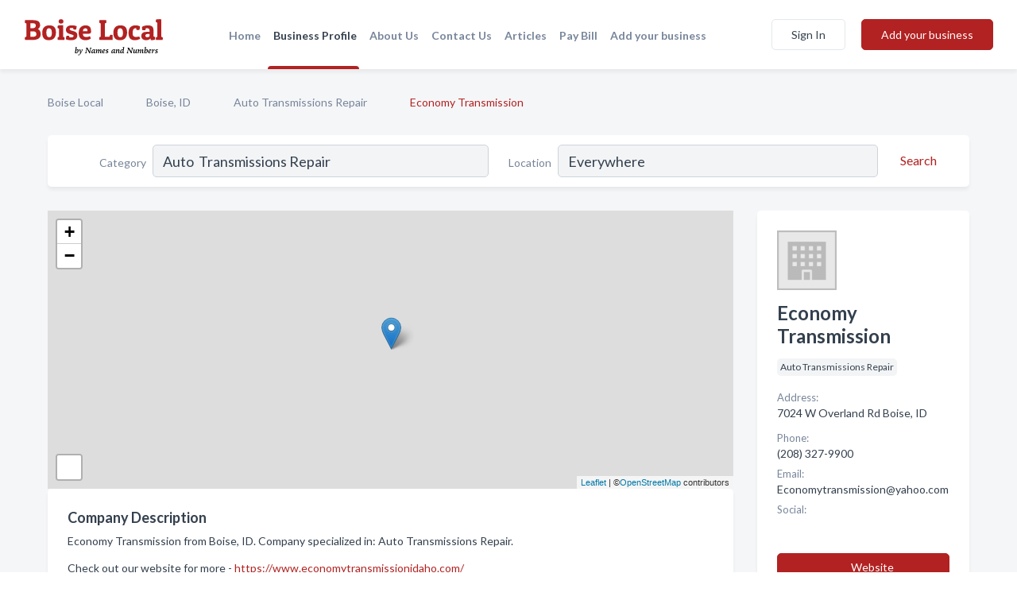

--- FILE ---
content_type: text/html; charset=utf-8
request_url: https://www.boise-local.com/biz/752/economy-transmission
body_size: 4755
content:




<!DOCTYPE html>
<html lang="en">
    <head>
        <meta charset="utf-8">
        <meta name=viewport content="width=device-width, initial-scale=1">
        <meta http-equiv="X-UA-Compatible" content="IE=edge">
        <meta name="viewport" content="width=device-width, initial-scale=1, shrink-to-fit=no">
        <meta name="description" content="Economy Transmission from Boise, ID. Contact information, address, open hours and more.">
        <meta name="robots" content="index,follow" />
        <meta property="og:type" content="website" />
        <meta property="og:site_name" content="Boise Local" />
        <meta property="og:title" content="Economy Transmission - Boise, ID | Boise Local">
        <meta property="og:description" content="Economy Transmission from Boise, ID. Contact information, address, open hours and more.">
        <meta property="og:url" content="https://www.boise-local.com/biz/752/economy-transmission" />
        <meta property="og:image" content="https://d3tm4gk1y9ma3v.cloudfront.net">
        <link rel="canonical" href="https://www.boise-local.com/biz/752/economy-transmission" />
        
        
<link rel="apple-touch-icon" sizes="180x180" href="https://d3tm4gk1y9ma3v.cloudfront.net/static/boise/images/favicon/apple-touch-icon.png">
<link rel="icon" type="image/png" sizes="32x32" href="https://d3tm4gk1y9ma3v.cloudfront.net/static/boise/images/favicon/favicon-32x32.png">
<link rel="icon" type="image/png" sizes="16x16" href="https://d3tm4gk1y9ma3v.cloudfront.net/static/boise/images/favicon/favicon-16x16.png">
<link rel="manifest" href="/static/boise/images/favicon/site.webmanifest">
<meta name="theme-color" content="#4caf50">
        



    <script async src="https://www.googletagmanager.com/gtag/js?id=G-PCWSMVHJQP"></script>


    <script async src="https://www.googletagmanager.com/gtag/js?id=G-PCWSMVHJQP"></script>




<script>
    window.dataLayer = window.dataLayer || [];
    function gtag(){dataLayer.push(arguments);}
    gtag('js', new Date());
    
    gtag('config', "G-PCWSMVHJQP");
    
    
     gtag('config', "G-PCWSMVHJQP");
    

</script>



        <!-- Google Tag Manager -->
        <!-- FB Pixel -->

        <title>Economy Transmission - Boise, ID | Boise Local</title>
        <script type="text/javascript"> window.CSRF_TOKEN = "ny6RnUdR0B95byiDzyWUCMLCCnabMt4YR5YJS6h0ooe5R5Ac71C9BIVqeeZNhO2z"; </script>
        <script>
    var cossd_info = {};
    cossd_info.page_tpye = 'provider-profile';
</script>
        
            <link rel="stylesheet" href="https://d3tm4gk1y9ma3v.cloudfront.net/static/boise/css/provider_profile-bundle.min.css?v=834142058988970" />
        
        
            <link rel="stylesheet" href="https://fonts.googleapis.com/css?family=Lato:400,700&amp;display=swap" />
        
        
        
        
        
            


<script type="application/ld+json">
    {
      "@context": "https://schema.org",
      "@type": "LocalBusiness",
      "name": "Economy Transmission",
      
        "image": "https://d3tm4gk1y9ma3v.cloudfront.net/static/website/images/default-biz-logos/company-logo-placeholder.png",
      
      "@id": "/biz/752/economy-transmission"
      
        ,"telephone": "(208) 327-9900"
      
      
        ,"url": "https://www.economytransmissionidaho.com/"
      
      
          ,"address": {
            "@type": "PostalAddress",
            "streetAddress": "7024 W Overland Rd",
            "addressLocality": "Boise",
            "addressRegion": "ID",
            
            "addressCountry": "US"
          }
      
      
          ,"geo": {
            "@type": "GeoCoordinates",
            "latitude": 43.590435,
            "longitude": -116.269062
          }
      
      
    }
</script>

        
        
        
            <script type="application/ld+json">
{
  "@context": "https://schema.org",
  "@type": "BreadcrumbList",
  "itemListElement": [
        
           {
            "@type": "ListItem",
            "position": 1,
            "item": {
                      "@id": "/",
                      "name": "Boise Local"
                    }
           },
        
           {
            "@type": "ListItem",
            "position": 2,
            "item": {
                      "@id": "/cities/boise-id",
                      "name": "Boise, ID"
                    }
           },
        
           {
            "@type": "ListItem",
            "position": 3,
            "item": {
                      "@id": "/l/boise-id/auto-repair",
                      "name": "Auto  Transmissions Repair"
                    }
           },
        
           {
            "@type": "ListItem",
            "position": 4,
            "item": {
                      "@id": "https://www.boise-local.com/biz/752/economy-transmission",
                      "name": "Economy Transmission"
                    }
           }
        
    ]
}
</script>
        
    </head>

    <body class="provider-profile"
          >
        
    
<header role="banner"><nav class="navbar navbar-expand-lg">
    <a class="navbar-brand p-0" href="/" data-track-name="nblink-logo" data-event-category="navbar">
        
            <img src="https://d3tm4gk1y9ma3v.cloudfront.net/static/boise/images/other/boise-local-logo.svg" alt="Boise Local Logo">
        
    </a>
    <div class="collapse navbar-collapse navbar-text p-0 sliding-menu" id="navBarSlidingMenu">
        <ul class="navbar-nav m-auto">
            
                <li class="nav-item">
                    <a class="nav-link" href="/">Home</a>
                </li>
            
            
            
                <li class="nav-item active">
                    <a class="nav-link" href="#">Business Profile</a>
                    <div class="navbar-highliter"></div>
                </li>
            
            
            
            <li class="nav-item ">
                <a class="nav-link" href="/about">About Us</a>
                
            </li>
            <li class="nav-item ">
                <a class="nav-link" href="/contact">Contact Us</a>
                
            </li>
            <li class="nav-item ">
                <a class="nav-link" href="/articles">Articles</a>
                
            </li>
            <li class="nav-item">
                <a class="nav-link" href="https://www.namesandnumbers.com/pay-bill" rel="nofollow">Pay Bill</a>
            </li>
            <li class="nav-item ">
                <a class="nav-link" href="/biz" data-track-name="nblink-add-biz" data-event-category="navbar">Add your business</a>
                
            </li>
        </ul>
        
            <form class="form-inline">
                
                    <button class="btn btn-login btn-outline-secondary" type="button" data-track-name="nblink-signin" data-event-category="navbar">Sign In</button>
                
                <a href="/biz" data-track-name="nblink-signup" data-event-category="navbar" class="btn btn-primary">Add your business</a>
            </form>
        
    </div>
    
        <button class="navbar-toggler" type="button" data-toggle="collapse" data-target="#navBarSlidingMenu"
                aria-controls="navBarSlidingMenu" aria-expanded="false" aria-label="Toggle navigation menu">
            <span class="iconify navbar-toggler-icon" data-icon="feather:menu" data-inline="false"></span>
        </button>
    
</nav></header>
    <div class="container-fluid provider-profile-body">
        <nav aria-label="breadcrumb" class="nav-breadcrumbs">
    <ol class="breadcrumb">
        
            
                <li class="breadcrumb-item"><a href="/" data-track-name="breadcrumb-link-click">Boise Local</a></li>
                <li class="breadcrumb-item devider"><span class="iconify" data-icon="dashicons:arrow-right-alt2" data-inline="false"></span></li>
            
        
            
                <li class="breadcrumb-item"><a href="/cities/boise-id" data-track-name="breadcrumb-link-click">Boise, ID</a></li>
                <li class="breadcrumb-item devider"><span class="iconify" data-icon="dashicons:arrow-right-alt2" data-inline="false"></span></li>
            
        
            
                <li class="breadcrumb-item"><a href="/l/boise-id/auto-repair" data-track-name="breadcrumb-link-click">Auto  Transmissions Repair</a></li>
                <li class="breadcrumb-item devider"><span class="iconify" data-icon="dashicons:arrow-right-alt2" data-inline="false"></span></li>
            
        
            
                <li class="breadcrumb-item active" aria-current="page">Economy Transmission</li>
            
        
    </ol>
</nav>
        
<form class="form-row default-white-block search-form" action="/search">
    <div class="col-sm-6 sf-col">
        <div class="icon-column search-icon-column">
            <span class="iconify" data-icon="ant-design:search-outline" data-inline="false"></span>
        </div>
        <label for="searchCategory">Category</label>
        <input name="category" type="text" class="form-control input-search-category" id="searchCategory"
               placeholder="e.g Trucking Companies" value="Auto  Transmissions Repair">
    </div>
    <div class="col-sm-6 sf-col">
        <label for="searchLocation">Location</label>
        <input name="location" type="text" class="form-control input-search-location" id="searchLocation"
               placeholder="Location" value="Everywhere">
        <button type="submit" class="btn btn-link" data-track-name="p-btn-search" aria-label="Search">
            <span class="text">Search</span><span class="iconify icon" data-icon="ant-design:search-outline" data-inline="false"></span>
        </button>
    </div>
</form>
        <main class="row profile-main-row"   data-tz="America/Los_Angeles" >
            <div class="col-xl-9 col-lg-8 col-md-8 order-last order-md-first left-side-col">
                
                    
                    <section class="provider-map position-relative" id="singleMap" data-lat="43.590435"
                             data-lng="-116.269062"
                             data-zoom="13"
                             data-area="0">
                        <div class="leaflet-bottom leaflet-left">
                            <div class="leaflet-control-zoom leaflet-bar leaflet-control">
                                <a class="btn-navigate leaflet-control-attribution leaflet-control" target="_blank"
                                   rel="nofollow noopener"
                                   href="https://maps.google.com/?q=7024 W Overland Rd Boise, ID"
                                   data-track-name="pr-get-directions-button"
                                   data-event-category="biz-contact"
                                   data-event-label="752">
                                    <span class="iconify" data-icon="ion:navigate-sharp" data-inline="false"></span>
                                </a>
                            </div>
                        </div>
                    </section>
                
                

<section class="about-block default-white-block">
    
        <h2>Company Description</h2>
        <p class="text-break">Economy Transmission from Boise, ID. Company specialized in: Auto  Transmissions Repair. <br><br>Check out our website for more - <a rel="nofollow noopener" href="https://www.economytransmissionidaho.com/">https://www.economytransmissionidaho.com/</a></p>
    
    
    
    
    
    

    <h2>Products & Services</h2>
    <p class="text-break">
        
            
                AUTO CARE &amp; REPAIR
            
            , &nbsp; 
        
            
                Transmission Services
            
            , &nbsp; 
        
            
                FINANCING OPTIONS
            
             &nbsp; 
        
    </p>

    

    

    

    

    

    
    
    
        
        <button class="btn btn-primary btn-claim-profile" id="claimbutton" aria-label="Claim Profile">Claim Profile</button>
        
    
</section>
                

<section class="reviews-section-title">
    <h2 id="reviews">Reviews and Recommendations</h2>
    
    <div class="powered-by">
        Powered by
        
            Boise Local
        
    </div>
    <div class="mt-2 row">
        <div class="review-invite-text col-xl-10">
            <div class="pt-1">Please help us to connect users with the best local businesses by reviewing Economy Transmission
                
            </div>
        </div>
        <div class="col-xl-2 text-xl-right">
          <div class="btn btn-primary" id="review-form-btn">Write Review</div>
        </div>
    </div>
    <div class="modal" tabindex="-1" role="dialog" id="popupReviewForm">
    <div class="modal-dialog" role="document">
        <div class="modal-content">
            <div class="modal-header">
                <h5 class="modal-title">Write Review</h5>
                <button type="button" class="close" data-dismiss="modal" aria-label="Close">
                    <span aria-hidden="true">&times;</span>
                </button>
            </div>
            <div class="modal-body"></div>
        </div>
    </div>
</div>
</section>
<div class="reviews-block with-bottom-links">
    <div class="row reviews-row">
        
    </div>
</div>
                
                    
<aside class="bottom-links default-white-block">
    <header class="bottom-links-header">
        <h2>You might also like</h2>
    </header>
    <div class="bottom-links-body">
        <div class="row">
            
                <div class="col-sm">
                    <h3>Popular Businesses</h3>
                    <ul class="li-bottom-links">
                        
                            <li><a href="/biz/748/franks-transmission-service-inc" data-track-name="p-bottom-link">Frank&#x27;S Transmission Service Inc</a></li>
                        
                            <li><a href="/biz/758/intermountain-gear-service-llc" data-track-name="p-bottom-link">Intermountain Gear Service Llc</a></li>
                        
                            <li><a href="/biz/751/waynes-transmissions" data-track-name="p-bottom-link">Wayne&#x27;S Transmissions</a></li>
                        
                            <li><a href="/biz/749/boise-transmission-repair" data-track-name="p-bottom-link">Boise Transmission Repair</a></li>
                        
                            <li><a href="/biz/750/aamco-transmissions-total-car-care" data-track-name="p-bottom-link">Aamco Transmissions &amp; Total Car Care</a></li>
                        
                    </ul>
                </div>
            
                <div class="col-sm">
                    <h3>Related Businesses</h3>
                    <ul class="li-bottom-links">
                        
                    </ul>
                </div>
            
                <div class="col-sm">
                    <h3>Popular Nearby</h3>
                    <ul class="li-bottom-links">
                        
                            <li><a href="/l/boise-id/housecleaning" data-track-name="p-bottom-link">Housecleaning in Boise</a></li>
                        
                            <li><a href="/l/ada-county/beauty-salons" data-track-name="p-bottom-link">Beauty Salons in Boise</a></li>
                        
                            <li><a href="/l/ada-county/hair-removal" data-track-name="p-bottom-link">Hair Removal in Boise</a></li>
                        
                            <li><a href="/l/boise-id/nutritionists" data-track-name="p-bottom-link">Nutritionists in Boise</a></li>
                        
                            <li><a href="/l/ada-county/rock-shops" data-track-name="p-bottom-link">Rock Shops in Boise</a></li>
                        
                    </ul>
                </div>
            
        </div>
    </div>
</aside>
                
                
            </div>
            <div class="col-xl-3 col-lg-4 col-md-4 order-first order-md-last right-side-col">
                

<section class="main-info-block" data-listing-view="p-listing-view" data-event-label="752">
    <header>
    
        <picture>
            <source srcset="https://d3tm4gk1y9ma3v.cloudfront.net/static/website/images/default-biz-logos/company-logo-placeholder.webp" type="image/webp">
            <source srcset="https://d3tm4gk1y9ma3v.cloudfront.net/static/website/images/default-biz-logos/company-logo-placeholder.png">
            <img src="https://d3tm4gk1y9ma3v.cloudfront.net/static/website/images/default-biz-logos/company-logo-placeholder.png" alt="Economy Transmission logo">
        </picture>
    
    <div>
        <h1>Economy Transmission</h1>
    </div>
    </header>
    <div class="main-categories-cloud">
        
        
            
            <a href="/search?location=Boise,ID&amp;category=Auto++Transmissions+Repair"><span class="categories-cloud">Auto  Transmissions Repair</span></a>
        
        
    </div>
        
            <div class="main-info-label">Address:</div>
            <address>7024 W Overland Rd Boise, ID</address>
        
        
        
            <div class="main-info-label">Phone:</div>
            
                <div class="biz-phone">(208) 327-9900</div>
            
        
        
        
        
            <div class="main-info-website-holder">
                <div class="main-info-label">Website:</div>
                <div class="biz-website"><a href="https://www.economytransmissionidaho.com/" rel="nofollow noopener" target="_blank"
                                            data-track-name="pr-open-biz-website"
                                            data-event-category="biz-contact"
                                            data-event-label="752">https://www.economytransmissionidaho.com/</a></div>
            </div>
        
        
        <div class="main-info-email-holder">
            <div class="main-info-label">Email:</div>
            <div class="biz-website">Economytransmission@yahoo.com</div>
        </div>
        
            
                <div class="main-info-social-holder">
                    <div class="main-info-label">Social:</div>
                    <div class="biz-social">
                       
                            <a rel="nofollow noopener" target="_blank" href="https://www.facebook.com/EconomyTransmissionService"
                               data-track-name="pr-open-biz-social"
                               data-event-category="biz-contact"
                               data-event-label="752"><span class="iconify" data-icon="entypo-social:facebook-with-circle" data-inline="false"></span></a>
                        
                    </div>
                </div>
            
        <div class="main-info-buttons">
            
                <a class="btn btn-primary btn-website" target="_blank" rel="nofollow noopener" href="https://www.economytransmissionidaho.com/"
                   data-track-name="pr-open-biz-website"
                   data-event-category="biz-contact"
                   data-event-label="752">
                    <span class="iconify" data-icon="mdi:web" data-inline="false"></span>Website</a>
            
            
                <a class="btn btn-primary btn-phone" href="tel:2083279900"
                   data-track-name="pr-call-button"
                   data-event-category="biz-contact"
                   data-event-label="752">Call</a>
            
            
                <a class="btn primary btn-get-directions" target="_blank" rel="nofollow noopener"
                   href="https://maps.google.com/?q=7024 W Overland Rd Boise, ID"
                   data-track-name="pr-get-directions-button"
                   data-event-category="biz-contact"
                   data-event-label="752">Get Directions</a>
            
        </div>
</section>
                
                
                
            </div>
        </main>
    </div>
    <footer role="contentinfo">
    <h2>Add your business</h2>
    <p class="footer-subtitle">Grow Your Business with Boise Local</p>
    <div class="text-center">
        <a href="/biz" data-track-name="fadd-biz-button" data-event-category="footer"><button class="btn btn-primary btn-footer-add-business">Add your business</button></a>
    </div>
    <div class="footer-bottom-section">
        <ul class="list-inline footer-links">
            <li class="list-inline-item">
                <a href="/" data-track-name="fhome-link" data-event-category="footer">Home</a>
            </li>
            <li class="list-inline-item">
                <a href="/online-directories" data-track-name="fonline-directories"
                   data-event-category="footer">Online Directories</a>
            </li>
            <li class="list-inline-item">
                <a href="/about" >About Us</a>
            </li>
            <li class="list-inline-item">
                <a href="/contact" data-track-name="fcontact-us-link" data-event-category="footer">Contact Us</a>
            </li>
            <li class="list-inline-item">
                <a href="/terms">Terms</a>
            </li>
            <li class="list-inline-item">
                <a href="/privacy">Privacy</a>
            </li>
            <li class="list-inline-item">
                <a href="https://www.namesandnumbers.com/pay-bill" rel="nofollow">Pay Bill</a>
            </li>
        </ul>

        <hr>
        <div class="footer-copyright">
            <div class="d-inline-block d-mobile-hide">Boise Local by <a href="https://business.namesandnumbers.com/" rel="nofollow">Names and Numbers</a></div>
            <div class="d-inline-block copyright-text">Copyright &copy; 2026 boise-local.com All rights reserved.</div>
        </div>
    </div>
</footer>
    

        
            <script src="https://d3tm4gk1y9ma3v.cloudfront.net/static/boise/js/provider_profile-bundle.min.js?v=834142058988970"></script>
        
        
        
        
     </body>
</html>

--- FILE ---
content_type: image/svg+xml
request_url: https://d3tm4gk1y9ma3v.cloudfront.net/static/boise/images/other/boise-local-logo.svg
body_size: 13832
content:
<svg width="2054" height="699" viewBox="0 0 2054 699" fill="none" xmlns="http://www.w3.org/2000/svg">
<path d="M113.339 120.129C146.484 120.129 170.5 122.237 185.387 126.452C200.555 130.386 211.369 135.163 217.829 140.783C232.155 153.148 239.317 172.115 239.317 197.687C239.317 216.795 229.065 234.92 208.56 252.061C234.683 265.269 247.744 289.857 247.744 325.825C247.744 353.926 238.475 374.861 219.936 388.63C201.678 402.118 174.292 409.565 137.776 410.97H17.696L13.4827 375.985C17.1342 371.207 24.8587 366.571 36.656 362.075V169.446C25.1396 165.231 17.4151 160.454 13.4827 155.115L17.696 120.129H113.339ZM134.827 284.939H97.328V365.025H126.4C145.5 365.025 159.966 362.215 169.797 356.595C179.628 350.975 184.544 340.859 184.544 326.247C184.544 311.634 180.612 301.097 172.747 294.634C165.163 288.17 152.523 284.939 134.827 284.939ZM119.237 166.074H97.328V238.995H131.877C146.203 238.995 157.157 235.342 164.741 228.035C172.325 220.729 176.117 211.878 176.117 201.48C176.117 190.802 173.449 182.794 168.112 177.455C162.775 172.115 156.596 168.884 149.573 167.76C142.551 166.636 132.439 166.074 119.237 166.074ZM368.323 414.342C335.179 414.342 310.602 405.49 294.591 387.787C278.58 370.083 270.575 343.388 270.575 307.7C270.575 271.732 279.423 244.334 297.119 225.506C315.096 206.398 340.797 196.844 374.225 196.844C407.651 196.844 432.369 205.274 448.379 222.134C464.671 238.995 472.813 265.409 472.813 301.378C472.813 337.065 463.688 364.885 445.43 384.836C427.453 404.507 401.752 414.342 368.323 414.342ZM331.247 303.907C331.247 348.868 344.73 371.348 371.697 371.348C385.46 371.348 395.572 366.29 402.033 356.174C408.774 345.777 412.145 328.916 412.145 305.593C412.145 261.756 398.381 239.838 370.854 239.838C357.371 239.838 347.398 244.755 340.938 254.59C334.477 264.145 331.247 280.583 331.247 303.907ZM499.473 200.216C515.203 196.563 529.809 194.736 543.292 194.736C556.774 194.736 568.15 195.158 577.42 196.001V364.182C588.374 368.397 596.099 373.175 600.593 378.514L596.38 410.97H499.473L495.26 378.514C499.192 373.175 506.917 368.397 518.433 364.182V247.003C508.602 243.631 500.878 238.854 495.26 232.672L499.473 200.216ZM547.084 171.132C523.77 171.132 512.113 160.594 512.113 139.519C512.113 118.162 523.77 107.484 547.084 107.484C570.678 107.484 582.476 118.162 582.476 139.519C582.476 160.594 570.678 171.132 547.084 171.132ZM701.71 234.78C683.171 234.78 673.902 240.259 673.902 251.218C673.902 261.615 683.592 269.343 702.974 274.401L736.259 283.253C770.527 292.245 787.662 312.056 787.662 342.685C787.662 363.761 780.218 381.043 765.331 394.531C750.725 407.738 727.271 414.342 694.968 414.342C662.947 414.342 637.948 409.846 619.971 400.854C619.69 397.762 619.55 394.671 619.55 391.58C619.55 376.125 622.639 362.215 628.819 349.851H663.79C667.441 356.595 669.829 363.62 670.952 370.926C676.57 372.612 684.575 373.456 694.968 373.456C719.687 373.456 732.046 366.43 732.046 352.38C732.046 347.884 730.36 344.231 726.99 341.421C723.619 338.33 717.018 335.379 707.187 332.569L673.902 322.875C656.767 318.098 643.425 311.072 633.875 301.799C624.325 292.245 619.55 278.335 619.55 260.07C619.55 241.524 626.993 226.349 641.88 214.547C656.767 202.745 677.975 196.844 705.502 196.844C733.31 196.844 756.764 200.918 775.864 209.068C776.145 211.878 776.286 214.688 776.286 217.498C776.286 232.11 773.196 245.598 767.016 257.962H732.467C728.815 251.499 726.428 244.755 725.304 237.73C717.439 235.763 709.574 234.78 701.71 234.78ZM908.658 414.342C874.951 414.342 849.531 405.35 832.397 387.365C815.543 369.381 807.117 343.247 807.117 308.965C807.117 288.17 810.066 270.327 815.965 255.433C821.863 240.259 829.869 228.597 839.981 220.448C859.643 204.712 882.535 196.844 908.658 196.844C934.781 196.844 954.724 203.588 968.487 217.076C982.532 230.283 989.554 254.169 989.554 288.732C989.554 308.965 979.582 319.081 959.639 319.081H868.21C869.334 336.784 873.828 349.289 881.693 356.595C889.838 363.901 902.619 367.554 920.034 367.554C929.584 367.554 938.713 366.43 947.421 364.182C956.128 361.934 962.448 359.686 966.381 357.438L972.279 354.066L984.919 387.787C983.234 389.754 980.706 392.283 977.335 395.374C974.246 398.184 966.1 402.118 952.898 407.176C939.977 411.953 925.23 414.342 908.658 414.342ZM935.202 281.567C935.764 277.633 936.045 272.856 936.045 267.236C936.045 261.616 933.798 255.714 929.303 249.532C924.809 243.069 916.944 239.838 905.709 239.838C894.754 239.838 886.327 243.21 880.429 249.954C874.53 256.698 870.598 268.079 868.631 284.096L935.202 281.567ZM1305.56 410.97H1112.59L1108.37 375.985C1112.03 371.207 1119.75 366.571 1131.55 362.075V169.446C1120.03 165.231 1112.31 160.454 1108.37 155.115L1112.59 120.129H1211.18L1215.39 155.115C1210.9 160.454 1203.17 165.231 1192.22 169.446V365.025H1258.79C1262.44 350.413 1267.64 340.016 1274.38 333.834L1305.56 337.627V410.97ZM1414.66 414.342C1381.52 414.342 1356.94 405.49 1340.93 387.787C1324.92 370.083 1316.91 343.388 1316.91 307.7C1316.91 271.732 1325.76 244.334 1343.46 225.506C1361.43 206.398 1387.13 196.844 1420.56 196.844C1453.99 196.844 1478.7 205.274 1494.72 222.134C1511.01 238.995 1519.15 265.409 1519.15 301.378C1519.15 337.065 1510.02 364.885 1491.77 384.836C1473.79 404.507 1448.09 414.342 1414.66 414.342ZM1377.58 303.907C1377.58 348.868 1391.07 371.348 1418.03 371.348C1431.8 371.348 1441.91 366.29 1448.37 356.174C1455.11 345.777 1458.48 328.916 1458.48 305.593C1458.48 261.756 1444.72 239.838 1417.19 239.838C1403.71 239.838 1393.74 244.755 1387.28 254.59C1380.81 264.145 1377.58 280.583 1377.58 303.907ZM1639.77 239.838C1613.93 239.838 1601.01 262.037 1601.01 306.436C1601.01 328.916 1604.52 344.652 1611.54 353.645C1618.84 362.356 1629.24 366.711 1642.72 366.711C1664.07 366.711 1682.89 364.744 1699.18 360.81L1711.82 393.266C1702.83 399.167 1690.75 404.226 1675.58 408.441C1660.41 412.375 1645.67 414.342 1631.34 414.342C1570.67 414.342 1540.33 379.216 1540.33 308.965C1540.33 267.938 1550.87 238.433 1571.93 220.448C1590.75 204.712 1613.65 196.844 1640.61 196.844C1667.58 196.844 1690.05 201.902 1708.03 212.018C1708.31 214.828 1708.45 217.498 1708.45 220.027C1708.45 236.044 1704.8 251.218 1697.49 265.55H1660.42C1656.48 258.524 1654.09 250.094 1653.25 240.259C1649.88 239.978 1645.39 239.838 1639.77 239.838ZM1738.87 231.407C1738.87 227.192 1739.01 222.696 1739.29 217.919C1765.41 203.869 1793.5 196.844 1823.56 196.844C1853.61 196.844 1875.1 202.604 1888.02 214.126C1901.22 225.366 1907.82 244.193 1907.82 270.608V360.389C1917.65 362.356 1925.38 364.744 1931 367.554V404.226C1916.67 410.97 1896.16 414.342 1869.48 414.342C1866.67 407.036 1864.28 398.184 1862.32 387.787C1850.24 405.49 1828.33 414.342 1796.59 414.342C1777.77 414.342 1761.62 408.862 1748.14 397.903C1734.93 386.944 1728.33 372.05 1728.33 353.223C1728.33 334.396 1734.51 319.643 1746.87 308.965C1759.51 298.006 1778.19 292.526 1802.91 292.526H1848.84V272.294C1848.84 250.375 1837.18 239.416 1813.86 239.416C1805.16 239.416 1797.99 240.259 1792.38 241.945C1791.81 253.747 1790.13 262.88 1787.32 269.343H1746.03C1741.25 259.508 1738.87 246.863 1738.87 231.407ZM1814.71 371.348C1829.03 371.348 1840.41 367.133 1848.84 358.703V324.139H1819.34C1799.12 324.139 1789.01 331.867 1789.01 347.322C1789.01 354.347 1791.11 360.108 1795.33 364.604C1799.82 369.1 1806.28 371.348 1814.71 371.348ZM1945.2 111.699C1960.93 108.046 1975.54 106.22 1989.02 106.22C2002.5 106.22 2013.88 106.641 2023.15 107.484V364.182C2034.1 368.397 2041.83 373.175 2046.32 378.514L2042.11 410.97H1945.2L1940.99 378.514C1944.92 373.175 1952.64 368.397 1964.16 364.182V158.487C1954.33 155.115 1946.61 150.338 1940.99 144.155L1945.2 111.699Z" fill="#B22222"/>
<path d="M766.223 593.926C767.473 595.527 768.82 596.738 770.266 597.559C771.75 598.379 773.293 598.789 774.895 598.789C779.426 598.789 783.273 595.879 786.438 590.059C789.602 584.238 791.184 577.012 791.184 568.379C791.184 565.02 790.734 562.48 789.836 560.762C788.938 559.043 787.59 558.184 785.793 558.184C784.387 558.184 782.551 558.926 780.285 560.41C778.02 561.855 774.543 564.648 769.855 568.789L767.805 581.504C767.297 585.059 766.926 587.715 766.691 589.473C766.496 591.191 766.34 592.676 766.223 593.926ZM779.465 513.535C778.566 517.988 777.688 522.5 776.828 527.07C776.008 531.602 775.207 536.172 774.426 540.781L770.676 561.582L776.945 555.781C780.461 552.578 783.293 550.41 785.441 549.277C787.59 548.105 789.758 547.52 791.945 547.52C796.008 547.52 799.25 549.199 801.672 552.559C804.133 555.918 805.363 560.43 805.363 566.094C805.363 570.82 804.562 575.449 802.961 579.98C801.398 584.512 799.113 588.691 796.105 592.52C792.512 597.129 788.391 600.664 783.742 603.125C779.094 605.586 774.211 606.816 769.094 606.816C765.695 606.816 762.492 606.035 759.484 604.473C756.477 602.871 753.879 600.605 751.691 597.676L763.234 530.586C763.43 529.453 763.566 528.418 763.645 527.48C763.762 526.504 763.82 525.742 763.82 525.195C763.82 523.906 763.508 522.988 762.883 522.441C762.258 521.895 761.184 521.621 759.66 521.621C759.113 521.621 758.195 521.68 756.906 521.797C756.672 521.797 756.457 521.816 756.262 521.855L755.676 517.402C759.504 517.012 763.391 516.504 767.336 515.879C771.32 515.215 775.363 514.434 779.465 513.535ZM804.602 621.699C805.852 623.379 807.16 624.629 808.527 625.449C809.855 626.309 811.262 626.738 812.746 626.738C816.496 626.738 819.738 624.082 822.473 618.77C825.207 613.496 826.574 606.777 826.574 598.613C826.574 587.051 825.852 577.793 824.406 570.84C822.961 563.848 821.066 560.352 818.723 560.352C818.137 560.352 817.414 560.762 816.555 561.582C815.734 562.363 814.426 563.965 812.629 566.387L809.641 562.637C813.938 556.582 817.121 552.617 819.191 550.742C821.301 548.828 823.312 547.871 825.227 547.871C829.211 547.871 832.277 551.289 834.426 558.125C836.613 564.961 837.707 574.746 837.707 587.48C837.707 589.043 837.668 590.879 837.59 592.988C837.512 595.059 837.395 597.305 837.238 599.727C843.84 586.211 848.039 577.109 849.836 572.422C851.672 567.734 852.59 564.238 852.59 561.934C852.59 560.527 852.336 559.336 851.828 558.359C851.32 557.383 850.539 556.523 849.484 555.781L853.176 551.504C854.27 550.215 855.285 549.297 856.223 548.75C857.199 548.164 858.234 547.871 859.328 547.871C860.773 547.871 861.906 548.418 862.727 549.512C863.586 550.605 864.016 552.109 864.016 554.023C864.016 557.383 861.906 563.594 857.688 572.656C853.469 581.68 847.805 592.012 840.695 603.652C833.82 615.059 827.707 623.359 822.355 628.555C817.004 633.75 811.926 636.348 807.121 636.348C804.543 636.348 802.434 635.723 800.793 634.473C799.152 633.223 798.332 631.602 798.332 629.609C798.332 628.789 798.527 628.027 798.918 627.324C799.309 626.621 800.031 625.781 801.086 624.805L804.602 621.699ZM898.996 599.727C899.27 599.766 899.562 599.805 899.875 599.844C900.188 599.844 900.637 599.844 901.223 599.844C904.27 599.844 906.516 598.867 907.961 596.914C909.445 594.961 910.93 589.98 912.414 581.973L919.738 543.652C920.09 541.777 920.344 540.059 920.5 538.496C920.695 536.934 920.793 535.625 920.793 534.57C920.793 532.93 920.207 531.738 919.035 530.996C917.902 530.254 916.047 529.883 913.469 529.883C913.273 529.883 912.941 529.902 912.473 529.941C912.043 529.98 911.691 530 911.418 530L912.297 524.961C914.562 525.078 916.652 525.176 918.566 525.254C920.48 525.293 922.219 525.312 923.781 525.312C925.773 525.312 927.824 525.293 929.934 525.254C932.043 525.176 934.27 525.078 936.613 524.961C936.809 526.445 937.395 528.32 938.371 530.586C939.387 532.812 940.93 535.664 943 539.141L970.246 585.078L976.457 546.172C976.887 543.75 977.219 541.562 977.453 539.609C977.688 537.656 977.805 536.172 977.805 535.156C977.805 533.438 977.219 532.188 976.047 531.406C974.914 530.625 973.059 530.234 970.48 530.234H969.309L970.246 524.844C972.746 525 975.09 525.117 977.277 525.195C979.504 525.273 981.555 525.312 983.43 525.312C985.578 525.312 987.805 525.293 990.109 525.254C992.453 525.176 994.914 525.078 997.492 524.961L996.73 530.234C996.418 530.195 996.086 530.176 995.734 530.176C995.383 530.137 994.895 530.117 994.27 530.117C991.809 530.117 990.031 530.723 988.938 531.934C987.844 533.145 986.809 536.387 985.832 541.66C981.652 563.066 978.859 578.008 977.453 586.484C976.086 594.961 975.402 600.859 975.402 604.18V605.469H964.152C962.629 601.797 960.52 597.773 957.824 593.398C957.59 593.008 957.414 592.715 957.297 592.52L927.297 541.895L920.09 586.016C919.738 588.125 919.465 589.902 919.27 591.348C919.113 592.754 919.016 593.867 918.977 594.688C918.977 596.68 919.426 598.066 920.324 598.848C921.223 599.59 922.824 599.961 925.129 599.961C925.754 599.961 926.242 599.961 926.594 599.961C926.945 599.922 927.297 599.883 927.648 599.844L927.004 605.234C923.957 604.961 921.164 604.766 918.625 604.648C916.086 604.492 913.938 604.414 912.18 604.414C910.031 604.414 907.766 604.473 905.383 604.59C903.039 604.668 900.637 604.805 898.176 605L898.996 599.727ZM1033.59 558.066C1032.18 557.09 1030.83 556.387 1029.54 555.957C1028.29 555.527 1027 555.312 1025.68 555.312C1021.22 555.312 1017.14 558.594 1013.43 565.156C1009.76 571.719 1007.92 579.199 1007.92 587.598C1007.92 590.293 1008.27 592.324 1008.98 593.691C1009.68 595.059 1010.73 595.742 1012.14 595.742C1013.35 595.742 1015.34 594.707 1018.12 592.637C1020.93 590.527 1024.6 587.285 1029.13 582.91C1029.72 580.098 1030.36 576.758 1031.07 572.891C1031.77 568.984 1032.61 564.043 1033.59 558.066ZM1048.7 546.934C1046.16 559.941 1044.31 570.02 1043.14 577.168C1041.96 584.316 1041.38 589.199 1041.38 591.816C1041.38 593.027 1041.57 593.945 1041.96 594.57C1042.39 595.195 1043 595.508 1043.78 595.508C1044.37 595.508 1045.11 595.195 1046.01 594.57C1046.95 593.945 1048.72 592.461 1051.34 590.117L1053.27 594.805L1049.35 598.496C1046.07 601.543 1043.43 603.691 1041.44 604.941C1039.45 606.191 1037.67 606.816 1036.11 606.816C1033.61 606.816 1031.67 605.879 1030.3 604.004C1028.98 602.09 1028.31 599.375 1028.31 595.859C1028.31 595.234 1028.33 594.453 1028.37 593.516C1028.45 592.539 1028.55 591.465 1028.66 590.293C1021.71 596.816 1016.59 601.152 1013.31 603.301C1010.07 605.41 1007.2 606.465 1004.7 606.465C1001.42 606.465 998.82 605.039 996.906 602.188C995.031 599.336 994.094 595.43 994.094 590.469C994.094 585.508 994.895 580.723 996.496 576.113C998.098 571.504 1000.42 567.207 1003.47 563.223C1007.14 558.457 1011.22 554.766 1015.71 552.148C1020.25 549.531 1024.82 548.223 1029.43 548.223C1030.95 548.223 1032.47 548.398 1034 548.75C1035.52 549.062 1037.1 549.57 1038.74 550.273L1048.7 546.934ZM1058.96 606.582C1059.66 603.457 1060.34 600.117 1061.01 596.562C1061.71 593.008 1062.55 588.496 1063.53 583.027L1064.76 576.348C1065.23 573.457 1065.6 570.977 1065.87 568.906C1066.14 566.797 1066.28 565.195 1066.28 564.102C1066.28 562.539 1066.05 561.406 1065.58 560.703C1065.11 560 1064.35 559.648 1063.29 559.648C1062.59 559.648 1061.75 559.844 1060.77 560.234C1059.8 560.625 1058.72 561.191 1057.55 561.934L1055.73 557.715C1057.06 556.816 1058.86 555.566 1061.12 553.965C1066.79 549.902 1070.64 547.871 1072.67 547.871C1074.78 547.871 1076.52 548.77 1077.88 550.566C1079.29 552.363 1079.99 554.668 1079.99 557.48C1079.99 558.652 1079.76 560.801 1079.29 563.926C1079.17 564.707 1079.07 565.312 1079 565.742C1079.7 565.039 1080.7 563.984 1081.98 562.578C1091.32 552.773 1097.69 547.871 1101.09 547.871C1103.9 547.871 1106.12 549.043 1107.77 551.387C1109.41 553.73 1110.23 556.953 1110.23 561.055C1110.23 561.836 1110.19 562.617 1110.11 563.398C1110.07 564.18 1109.99 565 1109.88 565.859L1112.16 563.398C1121.81 553.047 1128.47 547.871 1132.14 547.871C1135.07 547.871 1137.39 548.906 1139.11 550.977C1140.87 553.047 1141.75 555.859 1141.75 559.414C1141.75 563.164 1140.81 568.848 1138.94 576.465C1137.06 584.043 1136.12 589.355 1136.12 592.402C1136.12 593.457 1136.34 594.297 1136.77 594.922C1137.2 595.547 1137.75 595.859 1138.41 595.859C1139.07 595.859 1140.03 595.41 1141.28 594.512C1142.53 593.613 1144.09 592.266 1145.97 590.469L1147.9 594.922L1147.32 595.449C1139.31 602.871 1133.9 606.582 1131.09 606.582C1128.47 606.582 1126.44 605.605 1124.99 603.652C1123.55 601.699 1122.82 598.984 1122.82 595.508C1122.82 591.797 1123.66 586.289 1125.34 578.984C1127.02 571.68 1127.86 566.465 1127.86 563.34C1127.86 562.246 1127.63 561.367 1127.16 560.703C1126.73 560 1126.16 559.648 1125.46 559.648C1123.66 559.648 1119.54 562.695 1113.1 568.789C1111.42 570.352 1110.09 571.582 1109.11 572.48C1108.88 573.965 1108.51 576.113 1108 578.926C1105.93 590.879 1104.66 599.121 1104.19 603.652L1089.95 606.582C1093.16 589.98 1095.17 579.141 1095.99 574.062C1096.85 568.945 1097.28 565.371 1097.28 563.34C1097.28 562.246 1097.02 561.367 1096.52 560.703C1096.01 560 1095.36 559.648 1094.58 559.648C1092.82 559.648 1088.78 562.598 1082.45 568.496C1080.62 570.215 1079.19 571.543 1078.18 572.48C1076.85 579.395 1075.77 585.352 1074.95 590.352C1074.17 595.312 1073.57 599.707 1073.14 603.535L1058.96 606.582ZM1166.71 577.754L1167.3 577.461C1179.88 571.133 1186.16 566.035 1186.16 562.168C1186.16 560.293 1185.48 558.652 1184.11 557.246C1182.75 555.801 1181.14 555.078 1179.31 555.078C1176.34 555.078 1173.74 557.07 1171.52 561.055C1169.29 565 1167.69 570.566 1166.71 577.754ZM1184 575.117L1166.48 583.496V585.078C1166.48 588.75 1167.2 591.641 1168.64 593.75C1170.13 595.82 1172.16 596.855 1174.74 596.855C1176.65 596.855 1178.92 596.113 1181.54 594.629C1184.15 593.105 1187.45 590.645 1191.44 587.246L1193.72 592.168C1188.33 597.246 1183.61 600.957 1179.54 603.301C1175.48 605.645 1171.77 606.816 1168.41 606.816C1163.61 606.816 1159.74 604.941 1156.81 601.191C1153.88 597.441 1152.41 592.422 1152.41 586.133C1152.41 582.07 1153.2 577.715 1154.76 573.066C1156.32 568.418 1158.39 564.336 1160.97 560.82C1163.98 556.68 1167.39 553.496 1171.22 551.27C1175.09 549.004 1179.04 547.871 1183.06 547.871C1187.32 547.871 1190.89 549.16 1193.78 551.738C1196.71 554.277 1198.18 557.344 1198.18 560.938C1198.18 565.781 1193.53 570.469 1184.23 575L1184 575.117ZM1242.88 560.352L1239.19 563.457C1236.81 560.527 1234.68 558.418 1232.8 557.129C1230.93 555.84 1229.02 555.195 1227.06 555.195C1225.23 555.195 1223.68 555.742 1222.43 556.836C1221.18 557.93 1220.56 559.258 1220.56 560.82C1220.56 562.383 1221.2 563.906 1222.49 565.391C1223.78 566.875 1226.34 568.926 1230.17 571.543L1231.11 572.129C1238.88 577.246 1242.77 581.875 1242.77 586.016C1242.77 591.562 1240.29 596.406 1235.32 600.547C1230.4 604.648 1224.52 606.699 1217.69 606.699C1213.31 606.699 1209.68 605.859 1206.79 604.18C1203.9 602.461 1202.45 600.371 1202.45 597.91C1202.45 596.973 1202.67 596.113 1203.1 595.332C1203.53 594.551 1204.23 593.77 1205.21 592.988L1208.96 590C1211.5 593.438 1213.82 595.898 1215.93 597.383C1218.04 598.867 1220.27 599.609 1222.61 599.609C1224.76 599.609 1226.54 599.004 1227.94 597.793C1229.35 596.543 1230.05 594.98 1230.05 593.105C1230.05 590.332 1226.67 586.66 1219.91 582.09L1218.8 581.387C1214.58 578.574 1211.69 576.113 1210.13 574.004C1208.61 571.855 1207.84 569.473 1207.84 566.855C1207.84 561.816 1210.29 557.422 1215.17 553.672C1220.05 549.883 1225.93 547.988 1232.8 547.988C1236.28 547.988 1239.23 548.789 1241.65 550.391C1244.07 551.953 1245.29 553.789 1245.29 555.898C1245.29 556.68 1245.07 557.461 1244.64 558.242C1244.25 559.023 1243.66 559.727 1242.88 560.352ZM1327.14 558.066C1325.73 557.09 1324.39 556.387 1323.1 555.957C1321.85 555.527 1320.56 555.312 1319.23 555.312C1314.78 555.312 1310.7 558.594 1306.98 565.156C1303.31 571.719 1301.48 579.199 1301.48 587.598C1301.48 590.293 1301.83 592.324 1302.53 593.691C1303.23 595.059 1304.29 595.742 1305.7 595.742C1306.91 595.742 1308.9 594.707 1311.67 592.637C1314.48 590.527 1318.16 587.285 1322.69 582.91C1323.27 580.098 1323.92 576.758 1324.62 572.891C1325.32 568.984 1326.16 564.043 1327.14 558.066ZM1342.26 546.934C1339.72 559.941 1337.86 570.02 1336.69 577.168C1335.52 584.316 1334.93 589.199 1334.93 591.816C1334.93 593.027 1335.13 593.945 1335.52 594.57C1335.95 595.195 1336.55 595.508 1337.34 595.508C1337.92 595.508 1338.66 595.195 1339.56 594.57C1340.5 593.945 1342.28 592.461 1344.89 590.117L1346.83 594.805L1342.9 598.496C1339.62 601.543 1336.98 603.691 1334.99 604.941C1333 606.191 1331.22 606.816 1329.66 606.816C1327.16 606.816 1325.23 605.879 1323.86 604.004C1322.53 602.09 1321.87 599.375 1321.87 595.859C1321.87 595.234 1321.89 594.453 1321.93 593.516C1322 592.539 1322.1 591.465 1322.22 590.293C1315.27 596.816 1310.15 601.152 1306.87 603.301C1303.62 605.41 1300.75 606.465 1298.25 606.465C1294.97 606.465 1292.38 605.039 1290.46 602.188C1288.59 599.336 1287.65 595.43 1287.65 590.469C1287.65 585.508 1288.45 580.723 1290.05 576.113C1291.65 571.504 1293.98 567.207 1297.02 563.223C1300.7 558.457 1304.78 554.766 1309.27 552.148C1313.8 549.531 1318.37 548.223 1322.98 548.223C1324.5 548.223 1326.03 548.398 1327.55 548.75C1329.07 549.062 1330.66 549.57 1332.3 550.273L1342.26 546.934ZM1373.31 563.926L1381.34 556.543C1385.17 552.949 1388.02 550.645 1389.89 549.629C1391.81 548.613 1393.74 548.105 1395.7 548.105C1398.82 548.105 1401.28 549.18 1403.08 551.328C1404.91 553.477 1405.83 556.406 1405.83 560.117C1405.83 563.789 1404.95 569.316 1403.2 576.699C1401.48 584.043 1400.62 589.238 1400.62 592.285C1400.62 593.379 1400.79 594.219 1401.14 594.805C1401.54 595.352 1402.08 595.625 1402.79 595.625C1403.25 595.625 1403.8 595.469 1404.43 595.156C1405.05 594.844 1405.68 594.414 1406.3 593.867L1409.99 590.469L1412.04 594.805L1406.65 599.727C1404.07 602.031 1401.85 603.73 1399.97 604.824C1398.1 605.918 1396.44 606.465 1394.99 606.465C1392.49 606.465 1390.52 605.527 1389.07 603.652C1387.67 601.738 1386.96 599.102 1386.96 595.742C1386.96 592.383 1387.8 587.09 1389.48 579.863C1391.16 572.598 1392 567.344 1392 564.102C1392 562.812 1391.67 561.797 1391.01 561.055C1390.34 560.273 1389.48 559.883 1388.43 559.883C1386.4 559.883 1382.18 562.656 1375.77 568.203C1374.21 569.57 1372.98 570.645 1372.08 571.426L1368.39 591.582C1367.8 594.551 1367.38 596.914 1367.1 598.672C1366.87 600.43 1366.69 602.09 1366.57 603.652L1351.93 606.465C1354.39 595.84 1356.32 586.738 1357.73 579.16C1359.13 571.582 1359.84 566.562 1359.84 564.102C1359.84 562.5 1359.56 561.27 1359.02 560.41C1358.51 559.512 1357.79 559.062 1356.85 559.062C1356.14 559.062 1354.35 559.902 1351.46 561.582L1351.05 561.758L1349.29 557.598C1350.34 556.895 1351.81 555.898 1353.68 554.609C1359.86 550.273 1364.23 548.105 1366.81 548.105C1368.84 548.105 1370.52 549.023 1371.85 550.859C1373.21 552.695 1373.9 555.059 1373.9 557.949C1373.9 558.73 1373.84 559.629 1373.72 560.645C1373.64 561.621 1373.51 562.715 1373.31 563.926ZM1452.59 583.789L1456.63 559.062C1454.48 557.656 1452.65 556.66 1451.12 556.074C1449.64 555.488 1448.23 555.195 1446.91 555.195C1442.49 555.195 1438.76 558.145 1435.71 564.043C1432.71 569.941 1431.2 577.266 1431.2 586.016C1431.2 589.258 1431.59 591.699 1432.38 593.34C1433.16 594.941 1434.33 595.742 1435.89 595.742C1437.14 595.742 1439.17 594.727 1441.98 592.695C1444.84 590.664 1448.37 587.695 1452.59 583.789ZM1452.47 590.586L1443.57 598.613C1440.44 601.465 1437.8 603.477 1435.66 604.648C1433.51 605.781 1431.42 606.348 1429.39 606.348C1425.75 606.348 1422.8 604.766 1420.54 601.602C1418.31 598.438 1417.2 594.258 1417.2 589.062C1417.2 577.891 1420.27 568.262 1426.4 560.176C1432.53 552.051 1439.74 547.988 1448.02 547.988C1449.82 547.988 1451.54 548.203 1453.18 548.633C1454.86 549.062 1456.57 549.727 1458.33 550.625L1461.09 533.105C1461.32 531.582 1461.5 530.254 1461.61 529.121C1461.73 527.988 1461.79 527.168 1461.79 526.66C1461.79 524.629 1461.46 523.262 1460.79 522.559C1460.17 521.855 1458.96 521.504 1457.16 521.504C1456.93 521.504 1456.44 521.543 1455.7 521.621C1454.95 521.66 1454.35 521.699 1453.88 521.738L1453.53 516.934C1457.79 516.621 1461.95 516.191 1466.01 515.645C1470.07 515.059 1474.04 514.355 1477.9 513.535C1474.15 532.246 1471.12 548.73 1468.82 562.988C1466.55 577.246 1465.42 586.25 1465.42 590C1465.42 592.031 1465.6 593.438 1465.95 594.219C1466.34 595 1466.96 595.391 1467.82 595.391C1468.14 595.391 1468.64 595.195 1469.35 594.805C1470.05 594.414 1470.81 593.887 1471.63 593.223L1475.15 590.352L1477.08 594.805L1470.11 601.133C1467.92 603.203 1466.01 604.707 1464.37 605.645C1462.73 606.582 1461.2 607.051 1459.8 607.051C1457.41 607.051 1455.54 605.957 1454.17 603.77C1452.8 601.543 1452.12 598.516 1452.12 594.688C1452.12 594.219 1452.16 593.516 1452.24 592.578C1452.36 591.641 1452.43 590.977 1452.47 590.586ZM1511.42 599.727C1511.69 599.766 1511.98 599.805 1512.3 599.844C1512.61 599.844 1513.06 599.844 1513.64 599.844C1516.69 599.844 1518.94 598.867 1520.38 596.914C1521.87 594.961 1523.35 589.98 1524.84 581.973L1532.16 543.652C1532.51 541.777 1532.77 540.059 1532.92 538.496C1533.12 536.934 1533.21 535.625 1533.21 534.57C1533.21 532.93 1532.63 531.738 1531.46 530.996C1530.32 530.254 1528.47 529.883 1525.89 529.883C1525.7 529.883 1525.36 529.902 1524.89 529.941C1524.46 529.98 1524.11 530 1523.84 530L1524.72 524.961C1526.98 525.078 1529.07 525.176 1530.99 525.254C1532.9 525.293 1534.64 525.312 1536.2 525.312C1538.2 525.312 1540.25 525.293 1542.36 525.254C1544.46 525.176 1546.69 525.078 1549.04 524.961C1549.23 526.445 1549.82 528.32 1550.79 530.586C1551.81 532.812 1553.35 535.664 1555.42 539.141L1582.67 585.078L1588.88 546.172C1589.31 543.75 1589.64 541.562 1589.88 539.609C1590.11 537.656 1590.23 536.172 1590.23 535.156C1590.23 533.438 1589.64 532.188 1588.47 531.406C1587.34 530.625 1585.48 530.234 1582.9 530.234H1581.73L1582.67 524.844C1585.17 525 1587.51 525.117 1589.7 525.195C1591.93 525.273 1593.98 525.312 1595.85 525.312C1598 525.312 1600.23 525.293 1602.53 525.254C1604.88 525.176 1607.34 525.078 1609.91 524.961L1609.15 530.234C1608.84 530.195 1608.51 530.176 1608.16 530.176C1607.8 530.137 1607.32 530.117 1606.69 530.117C1604.23 530.117 1602.45 530.723 1601.36 531.934C1600.27 533.145 1599.23 536.387 1598.25 541.66C1594.07 563.066 1591.28 578.008 1589.88 586.484C1588.51 594.961 1587.82 600.859 1587.82 604.18V605.469H1576.57C1575.05 601.797 1572.94 597.773 1570.25 593.398C1570.01 593.008 1569.84 592.715 1569.72 592.52L1539.72 541.895L1532.51 586.016C1532.16 588.125 1531.89 589.902 1531.69 591.348C1531.54 592.754 1531.44 593.867 1531.4 594.688C1531.4 596.68 1531.85 598.066 1532.75 598.848C1533.64 599.59 1535.25 599.961 1537.55 599.961C1538.18 599.961 1538.66 599.961 1539.02 599.961C1539.37 599.922 1539.72 599.883 1540.07 599.844L1539.43 605.234C1536.38 604.961 1533.59 604.766 1531.05 604.648C1528.51 604.492 1526.36 604.414 1524.6 604.414C1522.45 604.414 1520.19 604.473 1517.8 604.59C1515.46 604.668 1513.06 604.805 1510.6 605L1511.42 599.727ZM1667.75 594.922L1660.19 601.543C1658.23 603.184 1656.5 604.395 1654.97 605.176C1653.45 605.957 1651.98 606.348 1650.58 606.348C1648.27 606.348 1646.4 605.43 1644.95 603.594C1643.51 601.719 1642.79 599.258 1642.79 596.211C1642.79 595.195 1642.82 594.16 1642.9 593.105C1642.98 592.051 1643.1 591.016 1643.25 590C1636.3 596.758 1631.2 601.25 1627.96 603.477C1624.76 605.703 1622.06 606.816 1619.88 606.816C1617.26 606.816 1615.05 605.645 1613.25 603.301C1611.5 600.957 1610.62 597.969 1610.62 594.336C1610.62 591.133 1611.73 585.176 1613.96 576.465C1614.23 575.41 1614.45 574.59 1614.6 574.004C1615.58 570.137 1616.28 567.266 1616.71 565.391C1617.14 563.516 1617.36 562.285 1617.36 561.699C1617.36 560.645 1617.16 559.844 1616.77 559.297C1616.38 558.711 1615.81 558.418 1615.07 558.418C1614.52 558.418 1613.57 558.691 1612.2 559.238C1610.83 559.785 1609.35 560.527 1607.75 561.465L1606.16 557.363L1608.1 556.133C1616.14 550.938 1621.26 548.34 1623.45 548.34C1625.64 548.34 1627.39 549.18 1628.72 550.859C1630.09 552.5 1630.77 554.668 1630.77 557.363C1630.77 560.684 1629.74 566.074 1627.67 573.535C1625.6 580.996 1624.56 586.289 1624.56 589.414C1624.56 590.977 1624.84 592.148 1625.38 592.93C1625.93 593.711 1626.77 594.102 1627.9 594.102C1629.19 594.102 1631.18 593.125 1633.88 591.172C1636.57 589.219 1639.97 586.27 1644.07 582.324C1645.05 577.832 1645.99 573.086 1646.89 568.086C1647.79 563.047 1648.74 557.422 1649.76 551.211L1664.41 548.34C1663.98 549.902 1663.35 552.48 1662.53 556.074C1661.75 559.668 1660.81 564.219 1659.72 569.727L1658.25 576.816C1657.43 580.957 1656.83 584.277 1656.44 586.777C1656.05 589.238 1655.85 591.074 1655.85 592.285C1655.85 593.379 1656.03 594.219 1656.38 594.805C1656.77 595.352 1657.32 595.625 1658.02 595.625C1658.68 595.625 1659.68 595.195 1661.01 594.336C1662.38 593.477 1664.02 592.188 1665.93 590.469L1667.75 594.922ZM1674.43 606.582C1675.13 603.457 1675.81 600.117 1676.48 596.562C1677.18 593.008 1678.02 588.496 1679 583.027L1680.23 576.348C1680.7 573.457 1681.07 570.977 1681.34 568.906C1681.61 566.797 1681.75 565.195 1681.75 564.102C1681.75 562.539 1681.52 561.406 1681.05 560.703C1680.58 560 1679.82 559.648 1678.76 559.648C1678.06 559.648 1677.22 559.844 1676.24 560.234C1675.27 560.625 1674.19 561.191 1673.02 561.934L1671.2 557.715C1672.53 556.816 1674.33 555.566 1676.59 553.965C1682.26 549.902 1686.11 547.871 1688.14 547.871C1690.25 547.871 1691.98 548.77 1693.35 550.566C1694.76 552.363 1695.46 554.668 1695.46 557.48C1695.46 558.652 1695.23 560.801 1694.76 563.926C1694.64 564.707 1694.54 565.312 1694.46 565.742C1695.17 565.039 1696.16 563.984 1697.45 562.578C1706.79 552.773 1713.16 547.871 1716.55 547.871C1719.37 547.871 1721.59 549.043 1723.23 551.387C1724.88 553.73 1725.7 556.953 1725.7 561.055C1725.7 561.836 1725.66 562.617 1725.58 563.398C1725.54 564.18 1725.46 565 1725.34 565.859L1727.63 563.398C1737.28 553.047 1743.94 547.871 1747.61 547.871C1750.54 547.871 1752.86 548.906 1754.58 550.977C1756.34 553.047 1757.22 555.859 1757.22 559.414C1757.22 563.164 1756.28 568.848 1754.41 576.465C1752.53 584.043 1751.59 589.355 1751.59 592.402C1751.59 593.457 1751.81 594.297 1752.24 594.922C1752.67 595.547 1753.21 595.859 1753.88 595.859C1754.54 595.859 1755.5 595.41 1756.75 594.512C1758 593.613 1759.56 592.266 1761.44 590.469L1763.37 594.922L1762.79 595.449C1754.78 602.871 1749.37 606.582 1746.55 606.582C1743.94 606.582 1741.91 605.605 1740.46 603.652C1739.02 601.699 1738.29 598.984 1738.29 595.508C1738.29 591.797 1739.13 586.289 1740.81 578.984C1742.49 571.68 1743.33 566.465 1743.33 563.34C1743.33 562.246 1743.1 561.367 1742.63 560.703C1742.2 560 1741.63 559.648 1740.93 559.648C1739.13 559.648 1735.01 562.695 1728.57 568.789C1726.89 570.352 1725.56 571.582 1724.58 572.48C1724.35 573.965 1723.98 576.113 1723.47 578.926C1721.4 590.879 1720.13 599.121 1719.66 603.652L1705.42 606.582C1708.62 589.98 1710.64 579.141 1711.46 574.062C1712.32 568.945 1712.75 565.371 1712.75 563.34C1712.75 562.246 1712.49 561.367 1711.98 560.703C1711.48 560 1710.83 559.648 1710.05 559.648C1708.29 559.648 1704.25 562.598 1697.92 568.496C1696.09 570.215 1694.66 571.543 1693.64 572.48C1692.32 579.395 1691.24 585.352 1690.42 590.352C1689.64 595.312 1689.04 599.707 1688.61 603.535L1674.43 606.582ZM1785.29 593.926C1786.54 595.527 1787.88 596.738 1789.33 597.559C1790.81 598.379 1792.36 598.789 1793.96 598.789C1798.49 598.789 1802.34 595.879 1805.5 590.059C1808.66 584.238 1810.25 577.012 1810.25 568.379C1810.25 565.02 1809.8 562.48 1808.9 560.762C1808 559.043 1806.65 558.184 1804.86 558.184C1803.45 558.184 1801.61 558.926 1799.35 560.41C1797.08 561.855 1793.61 564.648 1788.92 568.789L1786.87 581.504C1786.36 585.059 1785.99 587.715 1785.75 589.473C1785.56 591.191 1785.4 592.676 1785.29 593.926ZM1798.53 513.535C1797.63 517.988 1796.75 522.5 1795.89 527.07C1795.07 531.602 1794.27 536.172 1793.49 540.781L1789.74 561.582L1796.01 555.781C1799.52 552.578 1802.36 550.41 1804.5 549.277C1806.65 548.105 1808.82 547.52 1811.01 547.52C1815.07 547.52 1818.31 549.199 1820.73 552.559C1823.2 555.918 1824.43 560.43 1824.43 566.094C1824.43 570.82 1823.62 575.449 1822.02 579.98C1820.46 584.512 1818.18 588.691 1815.17 592.52C1811.57 597.129 1807.45 600.664 1802.8 603.125C1798.16 605.586 1793.27 606.816 1788.16 606.816C1784.76 606.816 1781.55 606.035 1778.55 604.473C1775.54 602.871 1772.94 600.605 1770.75 597.676L1782.3 530.586C1782.49 529.453 1782.63 528.418 1782.71 527.48C1782.82 526.504 1782.88 525.742 1782.88 525.195C1782.88 523.906 1782.57 522.988 1781.95 522.441C1781.32 521.895 1780.25 521.621 1778.72 521.621C1778.18 521.621 1777.26 521.68 1775.97 521.797C1775.73 521.797 1775.52 521.816 1775.32 521.855L1774.74 517.402C1778.57 517.012 1782.45 516.504 1786.4 515.879C1790.38 515.215 1794.43 514.434 1798.53 513.535ZM1844.41 577.754L1844.99 577.461C1857.57 571.133 1863.86 566.035 1863.86 562.168C1863.86 560.293 1863.18 558.652 1861.81 557.246C1860.44 555.801 1858.84 555.078 1857 555.078C1854.04 555.078 1851.44 557.07 1849.21 561.055C1846.98 565 1845.38 570.566 1844.41 577.754ZM1861.69 575.117L1844.17 583.496V585.078C1844.17 588.75 1844.89 591.641 1846.34 593.75C1847.82 595.82 1849.86 596.855 1852.43 596.855C1854.35 596.855 1856.61 596.113 1859.23 594.629C1861.85 593.105 1865.15 590.645 1869.13 587.246L1871.42 592.168C1866.03 597.246 1861.3 600.957 1857.24 603.301C1853.18 605.645 1849.46 606.816 1846.11 606.816C1841.3 606.816 1837.43 604.941 1834.5 601.191C1831.57 597.441 1830.11 592.422 1830.11 586.133C1830.11 582.07 1830.89 577.715 1832.45 573.066C1834.02 568.418 1836.09 564.336 1838.66 560.82C1841.67 556.68 1845.09 553.496 1848.92 551.27C1852.79 549.004 1856.73 547.871 1860.75 547.871C1865.01 547.871 1868.59 549.16 1871.48 551.738C1874.41 554.277 1875.87 557.344 1875.87 560.938C1875.87 565.781 1871.22 570.469 1861.93 575L1861.69 575.117ZM1883.02 606.582C1885.52 596.504 1887.51 587.5 1889 579.57C1890.48 571.602 1891.22 566.23 1891.22 563.457C1891.22 562.09 1890.95 561.016 1890.4 560.234C1889.86 559.453 1889.11 559.062 1888.18 559.062C1887.32 559.062 1885.44 559.98 1882.55 561.816C1882.12 562.051 1881.81 562.246 1881.61 562.402L1879.56 558.066L1879.74 557.949C1888.61 551.387 1894.35 548.105 1896.96 548.105C1899.11 548.105 1900.71 548.887 1901.77 550.449C1902.86 551.973 1903.41 554.238 1903.41 557.246C1903.41 558.652 1903.29 560.352 1903.06 562.344C1902.82 564.336 1902.47 566.68 1902 569.375C1907.28 560.742 1911.2 555.059 1913.78 552.324C1916.4 549.59 1918.88 548.223 1921.22 548.223C1922.79 548.223 1924.07 548.789 1925.09 549.922C1926.11 551.055 1926.61 552.539 1926.61 554.375C1926.61 555.391 1926.24 556.738 1925.5 558.418C1924.8 560.059 1923.64 562.188 1922.04 564.805C1921.18 563.75 1920.32 562.969 1919.46 562.461C1918.61 561.953 1917.75 561.699 1916.89 561.699C1915.21 561.699 1913.31 562.754 1911.2 564.863C1909.09 566.973 1906.26 570.664 1902.71 575.938C1901.42 581.211 1900.32 586.152 1899.43 590.762C1898.57 595.332 1897.9 599.688 1897.43 603.828L1883.02 606.582ZM1969.91 560.352L1966.22 563.457C1963.84 560.527 1961.71 558.418 1959.84 557.129C1957.96 555.84 1956.05 555.195 1954.09 555.195C1952.26 555.195 1950.71 555.742 1949.46 556.836C1948.21 557.93 1947.59 559.258 1947.59 560.82C1947.59 562.383 1948.23 563.906 1949.52 565.391C1950.81 566.875 1953.37 568.926 1957.2 571.543L1958.14 572.129C1965.91 577.246 1969.8 581.875 1969.8 586.016C1969.8 591.562 1967.32 596.406 1962.36 600.547C1957.43 604.648 1951.55 606.699 1944.72 606.699C1940.34 606.699 1936.71 605.859 1933.82 604.18C1930.93 602.461 1929.48 600.371 1929.48 597.91C1929.48 596.973 1929.7 596.113 1930.13 595.332C1930.56 594.551 1931.26 593.77 1932.24 592.988L1935.99 590C1938.53 593.438 1940.85 595.898 1942.96 597.383C1945.07 598.867 1947.3 599.609 1949.64 599.609C1951.79 599.609 1953.57 599.004 1954.97 597.793C1956.38 596.543 1957.08 594.98 1957.08 593.105C1957.08 590.332 1953.7 586.66 1946.95 582.09L1945.83 581.387C1941.61 578.574 1938.72 576.113 1937.16 574.004C1935.64 571.855 1934.88 569.473 1934.88 566.855C1934.88 561.816 1937.32 557.422 1942.2 553.672C1947.08 549.883 1952.96 547.988 1959.84 547.988C1963.31 547.988 1966.26 548.789 1968.68 550.391C1971.11 551.953 1972.32 553.789 1972.32 555.898C1972.32 556.68 1972.1 557.461 1971.67 558.242C1971.28 559.023 1970.7 559.727 1969.91 560.352Z" fill="black"/>
</svg>
